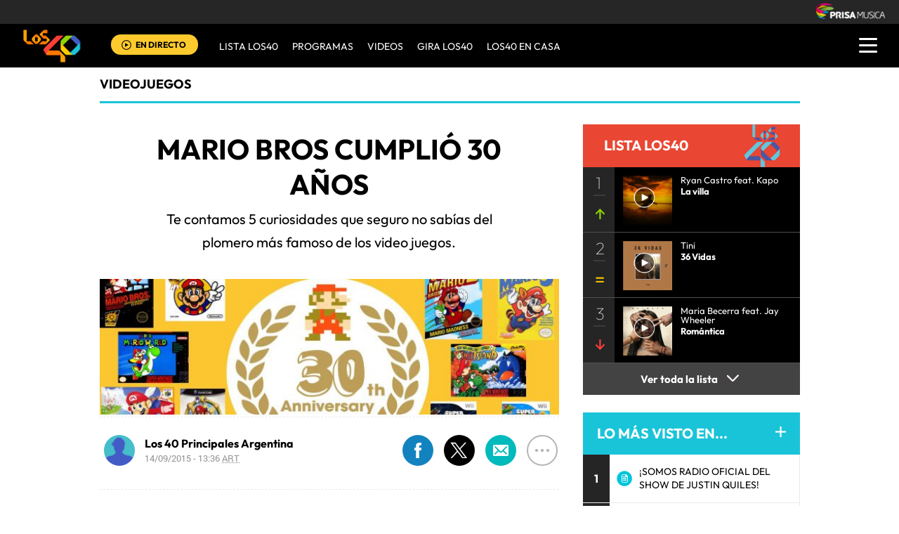

--- FILE ---
content_type: text/html; charset=UTF-8
request_url: https://los40.com.ar/los40/2015/09/14/videojuegos/1442248587_350514.html
body_size: 15814
content:
<!DOCTYPE html>
<html lang="es">
<head>
<meta http-equiv="Content-Type" content="text/html; charset=utf-8" />
<meta http-equiv="X-UA-Compatible" content="IE=edge">
<meta name="viewport" content="width=device-width, initial-scale=1.0, maximum-scale=1.0" />
<title>Mario Bros cumplió 30 años | Videojuegos | LOS40 Argentina</title>
<meta name="lang" content="es" />
<meta name="author" content="LOS40 Argentina" />
<meta name="publisher" content="LOS40 Argentina" />
<meta name="date"  scheme="W3CDTF" content="2015-09-14T18:36:27+02:00" />
<meta property="article:modified_time" content="2015-09-14T18:36:27+02:00" />
<meta property="article:published_time" content="2015-09-14" />
<meta property="article:tag" content="Super Mario Bros" />
<meta property="article:tag" content="Videojuegos" />
<meta property="article:tag" content="Cultura" />
<meta property="article:section" content="videojuegos" />
<meta name="twitter:card" content="summary_large_image">
<meta name="twitter:site" content="@Los40ar">
<meta name="twitter:title" content="Mario Bros cumplió 30 años" />
<meta name="twitter:description" content="Te contamos 5 curiosidades que seguro no sabías del plomero más famoso de los video juegos." />
<meta name="twitter:image" content="http://los40ar00.epimg.net/los40/imagenes/2015/09/14/videojuegos/1442248587_350514_1442249732_noticia_normal.jpg" />
<meta name="twitter:creator" content="@Los40ar" />
<meta property="og:locale" content="es_LA" />
<meta property="og:site_name" content="LOS40AR" />
<meta property="og:title" content="Mario Bros cumplió 30 años"/>
<meta property="og:type" content="article"/>
<meta property="og:description" content="Te contamos 5 curiosidades que seguro no sabías del plomero más famoso de los video juegos."/>
<meta property="og:updated_time" content="2015-09-14T18:36:27+02:00" />
<meta property="og:image" content="http://los40ar00.epimg.net/los40/imagenes/2015/09/14/videojuegos/1442248587_350514_1442249732_noticia_normal.jpg"/>
<meta property="og:url" content="http://los40.com.ar/los40/2015/09/14/videojuegos/1442248587_350514.html" />
<meta property="fb:admins" content="568592239,752075444,682624286,100005751333003,743212697,718525747" />
<meta property="fb:app_id" content="627014467375669"/>
<meta itemprop="image" content="http://los40ar00.epimg.net/los40/imagenes/2015/09/14/videojuegos/1442248587_350514_1442249732_noticia_normal.jpg" />
<meta name="msApplication-ID" content="PrisaDigitalSL.Los40Principales"/>
<meta name="msApplication-PackageFamilyName" content="PrisaDigitalSL.Los40Principales_bbkyrw1m0rer8"/>
<link rel="amphtml"  href="http://los40.com.ar/los40/2015/09/14/videojuegos/1442248587_350514.amp.html" />
<link rel="canonical" href="http://los40.com.ar/los40/2015/09/14/videojuegos/1442248587_350514.html"/>
<script async defer data-pin-hover="true" src="//assets.pinterest.com/js/pinit.js"></script>
<meta name="news_keywords" content="Super Mario Bros, Videojuegos, Cultura">
<!--ESTILOS_ESTRUCTURA PRINCIPAL contiene estilo de (header, seccion, footer)-->
<link rel="stylesheet" type="text/css" href="https://los40ar00.epimg.net/estilos/v3.x/v1.0/comunes_v3.css?id=20230223">
<link rel="stylesheet" type="text/css" href="https://los40ar00.epimg.net/estilos/v3.x/v1.0/cabecera_pie_v3.css?id=20230223">
<link rel="stylesheet" type="text/css" href="https://los40ar00.epimg.net/estilos/v3.x/v1.0/articulo.css">
<link rel="stylesheet" href="https://los40ar00.epimg.net/estilos/v3.x/v1.0/email.css">
<link rel="stylesheet" type="text/css" href="https://los40ar00.epimg.net/estilos/v3.x/v1.0/estilos_explorer.css">
<link rel="icon" href="http://los40ar00.epimg.net/favicon.png" type="image/png" />
<link rel="shortcut icon" href="http://los40ar00.epimg.net/favicon.png" type="image/png" />
<link rel="publisher" href="https://plus.google.com/106684624445613307177"/>
<script type="application/ld+json">
{"@context":"http:\/\/schema.org","@type":"newsArticle","headline":"Mario Bros cumpli\u00f3 30 a\u00f1os","alternativeHeadline":"Te contamos 5 curiosidades que seguro no sab\u00edas del plomero m\u00e1s famoso de los video juegos.","url":"http:\/\/los40.com.ar\/los40\/2015\/09\/14\/videojuegos\/1442248587_350514.html","datePublished":"2015-09-14T14:20:40-03:00","dateModified":"2015-09-14T13:36:27-03:00","articleBody":"El 13 de septiembre del a\u00f1o 1985 lleg\u00f3 al mercado Japones un juego de Nintendo que lo cambi\u00f3 todo. Convirti\u00f3 a la compa\u00f1\u00eda en la m\u00e1s poderosa de mundo de los videojuegos y hasta el momento contabiliza 16 t\u00edtulos de la serie de Super Mario. A pr\u00f3sito del aniverario los nipones lanzaron Super Mario Maker, un nuevo juego en el que uno mismo puede dise\u00f1ar los niveles.\nAc\u00e1 les dejamos cinco curiosidades sobre el bigot\u00f3n saltar\u00edn que va a sorprender a m\u00e1s de uno:\n\u00bfQui\u00e9n compuso la m\u00fasica?\nEs obra del japon\u00e9s K\u014dji Kond\u014d. Seg\u00fan un estudio, dos tercios de la poblaci\u00f3n mundial la reconocen. Seg\u00fan el m\u00fasico lo m\u00e1s dif\u00edcil fue hacer que la m\u00fasica coincida con lo que ocurr\u00eda en la pantalla.\n\u00bfDe d\u00f3nde sali\u00f3 Mario?\nAntes de protagonizar su propio juego, el personaje hab\u00eda aparecido cuatro a\u00f1os antes en Donkey Kong (1981). All\u00ed deb\u00eda rescatar a la princesa esquivando los barriles que le arrojaba el gorila. Reci\u00e9n con juego propio, el personaje conseguir\u00eda su nombre propio.\nNO TE PIERDAS ESTO: Nintendo Cumpli\u00f3 20 a\u00f1os!\n\u00bfC\u00f3mo se les ocurri\u00f3 el honguito con poderes?\nEst\u00e1 basado en un hongo llamado\u00a0Amanita Muscaria, es potencialmente t\u00f3xico que produce alucinaciones. No produc\u00eda agrandamientos, pero s\u00ed cambios en la percepci\u00f3n de quien los inger\u00eda.\n\u00bfTom Hanks iba a interpretar a Super Mario en el cine?\nEn 1993 el videojuego lleg\u00f3 a la pantalla grande. Tom Hanks fue descartado fue descartado porque necesitaban a alguien \"m\u00e1s conocido\". Por eso, el filme (que no recibi\u00f3 buenas cr\u00edticas) finalmente fue estelarizado por Bob Hoskins.\n\u00bfDe donde viene el nombre Mario?\nCuando apareci\u00f3 en Donkey Kong, s\u00f3lo era conocido como Jump Man por su habilidad para saltar. Cuando deciden darle su propio video juego pensaban en llamarlo Ossan o Mr. Video. Seg\u00fan dec\u00edan en Nintendo, se parec\u00eda al encargado de las oficinas en Washington, Mario Segale, que era petiso y usaba tiradores.\n\u00bfConoc\u00edan esta trivia de Super Mario?","keywords":["Super Mario Bros","Videojuegos","Cultura"],"mainEntityOfPage":{"@type":"WebPage","@id":"http:\/\/los40.com.ar\/los40\/2015\/09\/14\/videojuegos\/1442248587_350514.html"},"publisher":{"@type":"Organization","name":"LOS40AR","url":"http:\/\/los40.com.ar","logo":{"@type":"ImageObject","url":"http:\/\/los40ar00.epimg.net\/iconos\/v1.x\/v1.0\/promos\/promo_og_los40.png","width":{"name":"200"},"height":{"name":"200"}}},"author":[{"@type":"Person","name":"Los 40 Principales Argentina","url":"http:\/\/los40.com.ar\/autor\/los_40_principales_argentina\/a\/"}],"contentLocation":[],"image":{"@type":"ImageObject","url":"http:\/\/los40ar00.epimg.net\/los40\/imagenes\/2015\/09\/14\/videojuegos\/1442248587_350514_1442249732_noticia_normal.jpg","width":{"name":"640"},"height":{"name":"189"}}}</script>
<script type="application/ld+json">
{"@context":"http:\/\/schema.org","@type":"BreadcrumbList","itemListElement":[{"@type":"ListItem","position":1,"item":{"@id":"http:\/\/los40.com.ar","name":"LOS40AR"}},{"@type":"ListItem","position":2,"item":{"@id":"http:\/\/los40.com.ar\/los40\/2015\/09\/14\/videojuegos\/1442248587_350514.html","name":"videojuegos"}}]}</script>
<script>
  var ls_id_comentarios_noticia = '1442251031-d1b75b25b88ecfc59946174ddd8ca36f';
  var seccion  = 'videojuegos';
  var portal   = 'los40';
</script>
<!-- Facebook Conversion Code for Visitas de páginas concretas - PRISA MUSICA WEBS MUSICALES 1 -->
<!--script language="javaScript" type="text/javascript">
(function() {
var _fbq = window._fbq || (window._fbq = []);
if (!_fbq.loaded) {
var fbds = document.createElement('script');
fbds.async = true;
fbds.src = '//connect.facebook.net/en_US/fbds.js';
var s = document.getElementsByTagName('script')[0];
s.parentNode.insertBefore(fbds, s);
_fbq.loaded = true;
}
})();
window._fbq = window._fbq || [];
window._fbq.push(['track', '6028214503800', {'value':'30.00','currency':'EUR'}]);
</script>
<noscript><img height="1" width="1" alt="" style="display:none" src="https://www.facebook.com/tr?ev=6028214503800&cd[value]=0.00&cd[currency]=EUR&noscript=1" /></noscript-->
<script src="https://los40ar00.epimg.net/js/v1.x/v1.0/encuestas.js"></script>
<script src="https://los40ar00.epimg.net/js/v2.x/v2.0/lib/jquery-latest.js"></script>
<script src="https://los40ar00.epimg.net/js/v2.x/v2.0/src/noticia.js"></script>
<script language="javaScript" type="text/javascript">
//<![CDATA[
        var url_cache = "https://los40ar00.epimg.net";
	var url_reproductor_epet = "/reproductores/playerLOS40.swf";
	var reproductorAudioPEP = "/reproductores/playerAudioPEP.swf";
	
	var UrlPublicidad = "https://pubads.g.doubleclick.net/gampad/ads?sz=640x480&iu=%2F7811748%2Flos40_web_ar%2Fplayer_video%2Fflash&ciu_szs=&impl=s&gdfp_req=1&env=vp&output=vast&correlator={random}&unviewed_position_start=1&description_url=[description_url]";
	var publicidad_HTML5 = true;
	var postroll_HTML5 = true;
	//var orden_busqueda_url_externa = ["muzu","youtube"];

	var listado_norm_tags = 'mario_bros_a,videojuegos_a,cultura_a';
	var DFP_tags = ["mario_bros_a","videojuegos_a","cultura_a"];
	var listado_id_tags = '124248,78557,25067';

	var reg_ref_noticia = /http.?:\/\/[^\/]*\/[^\/]*\/\d+\/\d+\/\d+\/[^\/]*\/(.*?)\.html/i;
	var result_rrn = reg_ref_noticia.exec(document.location.href);
	if (result_rrn)
	{
		if (typeof(DFP_tags) != "undefined")
			DFP_tags.push(result_rrn[1]);
		else
			var DFP_tags = [result_rrn[1]];
	}

//]]>
</script>
<meta name="tagsData:ids" content="124248;78557;25067">
<link rel="preconnect" href="//sdk.privacy-center.org">
<link rel="preconnect" href="//sdk-gcp.privacy-center.org">
<link rel="preload" as="script" href=https://cmp.prisa.com/dist/cmp.js >
<script type="text/javascript" src=https://cmp.prisa.com/dist/cmp.js></script>	
<style type="text/css">
#noticia_1442248587_350514{
display:none;
}
</style>
</head>
<body><script type="text/javascript">PEPuidEnv='CgEFCWl+g0e+9AAOGd9mAg==';</script><div id="pxlhddncntrl" style="display:none"><script type="text/javascript" src="//ep00.epimg.net/js/prisa/user.js?i=8"></script><script type="text/javascript" src="//los40ar00.epimg.net/js/v2.x/v1.0/funciones_user.js"></script><script language="JavaScript" src="//los40ar00.epimg.net/js/comun/ot/s_code.js"></script><script language="Javascript" type="text/javascript" src="//los40ar00.epimg.net/js/comun/comun.js"></script><script src="https://ep00.epimg.net/js/comun/avisopcdidomi2.js"></script></div>
<!--inicio cabecera-->
<header id="cabecera_40_principales">
<script type="text/javascript">
	function marcadoEnlacesContenedorNav(nodo)
	{
		// En DESARROLLO no se hace nada
		//launchAjaxOMN("29", nodo.innerHTML , "event33");
	}
	</script>
<script type="text/javascript" src="https://los40ar00.epimg.net/los40/js/jquery/3.1.1/jquery.min.js"></script>
<script type="text/javascript" src="https://los40ar00.epimg.net/js/v2.x/v1.0/funcion_menu.js?id=2"></script>
<div class ="los40-logo-section-prisa" >
<img src="https://los40ar00.epimg.net/los40/iconos/v3.x/v1.0/logos/logo_cabecera_grupo_prisa.png" class="los40-logo-prisa-web">
</div>
<div class="los40-background-menu"></div>
<div class="los40-content-menu">
<a href="/" title="los40ar - Todos Los Éxitos" class="los40-logo"><img alt="LOS40 - Music Inspires Life" src="https://los40ar00.epimg.net/los40/iconos/v2.x/v1.0/logos/logo_40_principales_menu.png" class="los40-logo-menu"></a>
<div class="los40-live" id='escucharahoraon'>
<a onClick='iradirecto();' target='_blank' title="Escuchar radio en directo" href="https://player.los40.com.ar/" class="los40-icon-live"><img alt="Escuchar radio en directo" 
		src="https://los40ar00.epimg.net/los40/iconos/v3.x/v1.0/iconos/icono_play.svg" class="los40-live-button"></a>
<a onClick='iradirecto();' target='_blank' title="Escuchar radio en directo" href="https://player.los40.com.ar/" class="los40-listen-live">EN DIRECTO</a>
</div>
<nav class="los40-main-menu">
<div class="los40-content-main-menu" id="los40-radios-online">
<ul>
<li><a title="Ir a Lista Los40" href="/lista40/?o=VL40">Lista LOS40 </a></li>
<li class="los40-list-programs" id="los40-menu-program" data-status="hide"><a title="Ver Programas" id="los40-program-open" href="#">Programas</a></li>
<li><a title="Ir a Videos" href="/tag/c/0ef87f13db47a218cb898be3a18b1ea2">VIDEOS</a></li>
<li><a title="Ir a Giro LOS40" href="/tag/gira_40_principales/a/">GIRA LOS40</a></li>
<li><a title="Ir a los40 en casa" href="/agr/los40_en_casa/a/">LOS40 EN CASA</a></li>
</ul>
</div>
</nav>
<div class="los40-dropdown-menu">
<img alt="los40 AR menu" src="https://los40ar00.epimg.net//los40/iconos/v3.x/v1.0/iconos/icono_menu.png" class="los40-menu-burger">
<img alt="los40 AR menu" src="https://los40ar00.epimg.net//los40/iconos/v2.x/v1.0/iconos/Icono_Alertas.gif" class="los40-icon-alert" style="display:none;">
</div>
</div>
<div class="los40-content-program" style="display:none;">
<div class="los40-program-online" id="los40-program-online">
<ul id="los40-content-program">
<li>
<a href="/programa/lamanianadelos40/" title="La mañana de los40">
<img alt="La mañana de los40" src="https://los40ar00.epimg.net/iconos/v3.x/v1.0/podcast/promo/lamanana.png" class="los40-radio-logo"/>
<span class="los40-radio-name">La Mañana de LOS40</span>
</a>
</li>
<li>
<a href="/programa/arribalos40/" title="Arriba LOS40">
<img alt="Arriba LOS40" src="https://los40ar00.epimg.net/iconos/v3.x/v1.0/podcast/promo/arriba.png" class="los40-radio-logo"/>
<span class="los40-radio-name">Arriba LOS40</span>
</a>
</li>
<li>
<a href="/programa/latarde40/" title="latarde40">
<img alt="latarde40" src="https://los40ar00.epimg.net/iconos/v3.x/v1.0/podcast/promo/latarde40.png" class="los40-radio-logo"/>
<span class="los40-radio-name">La Tarde de LOS40</span>
</a>
</li>      
<li>
<a href="/programa/regresoprincipal/" title="regreso40">
<img alt="regreso40" src="https://los40ar00.epimg.net/iconos/v3.x/v1.0/podcast/promo/regreso40.png" class="los40-radio-logo"/>
<span class="los40-radio-name">Regreso LOS40</span>
</a>
</li>
<li>
<a href="/programa/nadaqueperder/" title="nadaqueperder">
<img alt="nadaqueperder" src="https://los40ar00.epimg.net/iconos/v3.x/v1.0/podcast/promo/nadaqueperder.png" class="los40-radio-logo"/>
<span class="los40-radio-name">Nada que perder</span>
</a>
</li>
<li>
<a href="/programa/40globalshow/" title="40globalshow">
<img alt="40globalshow" src="https://los40ar00.epimg.net/iconos/v3.x/v1.0/podcast/promo/40globalshow.png" class="los40-radio-logo"/>
<span class="los40-radio-name">LOS40 Global Show</span>
</a>
</li>
</ul>
<img alt="Radios Online" src="https://los40ar00.epimg.net/iconos/v3.x/v1.0/radios-online/promo/radio-close.png" class="los40-radio-close" id="los40-program-close"/>
</div>
</div>
<div class="los40-dropdown-menu-open">
<div class="los40-content-actions">
<img src="https://los40ar00.epimg.net//los40/iconos/v2.x/v1.0/iconos/icono_del_menu_cerrar.png" class="los40-menu-burger-close" style="display: none;">
<div class="contenido_botones_resgitro_ingreso" style="display: none;">
</div>
</div>
<div class="los40-content-alerts">
﻿
</div>
<div class="los40-search-menu">
<form name="formulario_busquedas" action="/buscador/" method="POST">
<input type="search" name="qt" value="Buscar" class="los40-search" autocomplete="off" onclick="javascript:this.value='';">
<span class="los40-content-lupa"><img src="https://los40ar00.epimg.net/los40/iconos/v2.x/v1.0/ico-lupa.png" class="los40-icon-lupa"></span>
<a href="javascript:void(0);" onclick="javascript:this.onclick=null; document.forms['formulario_busquedas'].submit();" class="buscar" title="Buscar"></a>
</form>
</div>
<li><a href="/lista40/?o=VL40">LISTA DE LOS40</a></li>
<li><a class="los40-program-button">PROGRAMAS <span class="los40-more">+</span> <span class="los40-less">-</span></a>
<ul class="los40-submenu-programs">
<li><a href="/programa/lamanianadelos40/">La mañana de los40</a></li>
<li><a href="/programa/arribalos40/">Arriba los40</a></li>
<li><a href="/programa/latarde40/">La tarde de LOS40</a></li>
<li><a href="/programa/regresoprincipal/">Regreso LOS40</a></li>
<li><a href="/programa/nadaqueperder/">Nada que perder</a></li>
<li><a href="/programa/wdmc/">World Dance Music</a></li>
<li><a href="/programa/40globalshow/">LOS40 Global Show</a></li>
</ul>
</li>
<li><a href="/tag/c/0ef87f13db47a218cb898be3a18b1ea2">VIDEOS</a></li>
<li><a href="/seccion/actualidad/">ACTUALIDAD</a></li>
<li><a href="/buscador/artistas">ARTISTAS</a></li>	
<li><a href="/seccion/musica/">MUSICA</a></li>
<li><a href="/seccion/tecnologia/">TECNOLOGÍA</a></li>
<li><a href="/seccion/cine/">CINE</a></li>
<li class="menu-follow"><a class="los40-siguenos">SÍGUENOS:</a></li>
<div class="los40-siguenos-redes">
<a href="https://www.facebook.com/los40argentina" rel="nofollow" target="_blank"><img src="https://los40ar00.epimg.net/los40/iconos/v2.x/v1.0/iconos/icono_face-01.svg" class="los40-siguenos-icon-redes"></a>
<a href="https://www.twitter.com/los40ar" rel="nofollow" target="_blank"><img src="https://los40ar00.epimg.net/los40/iconos/v2.x/v1.0/iconos/icono_twiitter-01-01.svg" class="los40-siguenos-icon-redes"></a>
<a href="https://www.youtube.com/user/los40arg" rel="nofollow" target="_blank"><img src="https://los40ar00.epimg.net/los40/iconos/v2.x/v1.0/iconos/icono_youtube-01-01.svg" class="los40-siguenos-icon-redes"></a>
<a href="https://www.instagram.com/los40ar/" rel="nofollow" target="_blank"><img src="https://los40ar00.epimg.net/los40/iconos/v2.x/v1.0/iconos/icono_instagram-01.svg" class="los40-siguenos-icon-redes"></a>
</div>
<div class="los40-today">
<li><a class="los40-today-button">HOY EN LOS 40<span class="los40-more">+</span> <span class="los40-less">-</span></a>
<ul class="los40-today-menu">
<ul class="nav">
<li><a href="/tag/juan_luis_londono/a/" title="Maluma">Maluma </a></li>
<li><a href="/tag/harry_edward_styles/a/" title="Harry Styles">Harry Styles </a></li>
<li><a href="/tag/rihanna/a/" title="Rihanna">Rihanna </a></li>
<li><a href="/tag/bangtan_boys/a/" title="BTS">BTS </a></li>
<li><a href="/tag/dua_lipa/a/" title="Dua Lipa">Dua Lipa </a></li>
<li><a href="/tag/louis_william_tomlinson/a/" title="Louis Tomlinson">Louis Tomlinson </a></li>
<li><a href="/tag/carolina_giraldo_navarro/a/" title="Karol G">Karol G </a></li>
<li><a href="/tag/cnco/a/" title="CNCO">CNCO </a></li>
</ul>
</ul>
</li>
</div>
<div class="los40-content-private-policy">
<li class="los40-private-policy-prisa">© PRISA RADIO</li>
<!--<a href="/estaticos/mapa-web/" class="los40-information">MAPA WEB</a>-->
<a href="/estaticos/aviso-legal/" rel="nofollow" class="los40-information">AVISO LEGAL</a>
<a href="https://seguro.los40.com.ar/privacidad.html" rel="nofollow" class="los40-information">POLÍTICA DE PRIVACIDAD</a>
<a href="https://www.prisa.com/es/pagina/politica-de-cookies/" rel="nofollow" class="los40-information">POLÍTICA DE COOKIES</a>
</div>
</div>
<!--inicio de publicidad 2-->
<!--fin inicio de publicidad 2-->
</header>
<!--fin  cabecera-->
<!--inicio de seccion principal -->
<section>
<main class="estirar">
<div id="noticia" class="cnt-article1" data-portal="los40" data-seccion="videojuegos" data-subseccion="">
<div id="contenidoprincipal">
<article>
<div class="contenido_a1_submenu_40_z1">
<div class="submenu_40_principales_adelele">
<h2 class="titulo_submenu_40_principales">
<a class="programa" href="/seccion/videojuegos/">
videojuegos					</a>
</h2>
</div>
</div>
</article>
<!-- inicio de contenido -->
<div class="cnt-article contenido_principal_artiulo">
<div class="seccion_principal_derecha_entrada_video seccion_pricnipal_articulo_x_1">
<!--inicio control articulo-->
<!-- p class='seccion_superior'>Sección:actualidad/videojuegos/videojuegos</p-->
<!--== cambiado a posicion superior  por mmromero deben darnos maquetacion titulo ==-->
<article class="contenido_articulo_salida_video">
<h1  itemprop="headline" class="titulo_seccion_articulo_salida_video titulo_video_seccion_articulo titulo_superior">
Mario Bros cumplió 30 años
</h1>
<h2 itemprop="alternativeHeadline" class='entradilla_superior'>Te contamos 5 curiosidades que seguro no sabías del plomero más famoso de los video juegos.</h2>
</article>
<div class="base_imagen_articulo_z1 h30">
<div class="centro">
<div class="foto figure">
<img src="//los40ar00.epimg.net/los40/imagenes/2015/09/14/videojuegos/1442248587_350514_1442249732_noticia_normal.jpg" class="imagen_inicio_de_articulo_z1" width="640" height="189" title="Super Mario Bros" alt="Super Mario Bros">
</div>
</div>
</div>
<!--=== inicio rrss fecha autor ===-->
<div class="contenedorrrssautor">
<script>
var c_url = '';
var c_title = '';
var c_via = '';
if ( c_via == '' )
    c_via = 'los40argentina';

if ( c_title == '' )
    c_title = (document.getElementsByTagName('title'))?
        encodeURIComponent(document.getElementsByTagName('title')[0].innerHTML.split('|')[0]) :
        '';
if ( c_url == '' ) {
    c_url = location.href;
    c_url = c_url.replace(/.html.*$/gi, ".html");
    c_url = c_url.replace(/\/album-\d+\//gi, "/album/");
    c_url = c_url.replace(/\/m\//gi, "/");
}

var params = {
    url : c_url,
    text : c_title,
    via : c_via
    };
var media = '';
var metas = document.getElementsByTagName('meta');
for (i=0; i<metas.length; i++) {
    if (metas[i].getAttribute("property") == "og:image") {
        media = metas[i].getAttribute("content");
    }
}


</script>
<div class="base_redes_sociales_fotogaleria">
<div class="redes_sociales_zz2 redes_seccion_articulo redes_sociales_articulo_responsive" id="redes_sociales_version_foto_ampliada" >
<div class="btn btn-facebook pull-left" title="Recomendar en Facebook">
<a class="btn-share facebook" href="javascript:void(0);" title="Compartir en facebook" data-ssnn="facebook">
<img src="//los40ar00.epimg.net/los40/iconos/v2.x/v1.0/iconos/redes_sociales-01.svg" class="redes_sociales_zw1 red_social_facebook" id="superior_fb">
</a>
</div>
<div class="btn btn-twitter pull-left action" title="Twittear" id="superior_twit">
<a class="btn-share twitter" href="javascript:void(0);" title="Compartir en twitter" data-ssnn="twitter">
<img src="//los40ar00.epimg.net/los40/iconos/v2.x/v1.0/iconos/redes_sociales-02.svg" class="redes_sociales_zw1">
</a>
</div>
<div id="contanier_compartir_correo" style="display: none" class='compartir_correo'>
<a id="enviar-correo" href="javascript:void(0);" class="btn-share boton email" title="Enviar noticia por correo electr&oacute;nico">
<img  src="//los40ar00.epimg.net/los40/iconos/v2.x/v1.0/iconos/redes_sociales-03.svg" class="redes_sociales_zw1">
</a>
</div>
<div id="contanier_compartir_whatsapp" style="display: none" class='compartir_whatsapp'>
<a id="bomn_whatsapp" href="javascript:void(0);" onclick="document.location.href='whatsapp://send?text='+c_title+' '+c_url+'%3Fssm%3Dwhatsapp';" class="btn-share whatsapp" title="Enviar por Whatsapp">
<img src="//los40ar00.epimg.net/los40/iconos/v2.x/v1.0/iconos/redes_sociales-04.svg" class="redes_sociales_zw1" alt="redes_sociales_zw1">
</a>
</div>
<script>
			var nickname = '';
			
			if(dispositivoMovil){
				Array.from(document.getElementsByClassName("compartir_whatsapp")).forEach(
					function(element, index, array) {
						element.style.display = "block";
					}
				);
			} else {
				Array.from(document.getElementsByClassName("compartir_correo")).forEach(
					function(element, index, array) {
						element.style.display = "block";
					}
				);
			}
		</script>
<div class="contenido_redes_desplegable_zw2 alinear_derecha_articulo">
<div class="menu_iconos_redes_sociales_desplagable_z2">
<!--<div class="btn btn-gplus pull-left action" id="superior_gp">
<a class="btn-share google" href="javascript:void(0);" title="Compartir en Google+" data-ssnn="googleplus">
<img src="//los40ar00.epimg.net/los40/iconos/v2.x/v1.0/iconos/icono_redes_x1-02.png" class="redes_sociales_zw1 redes_desplagable_z1 redes_desplegar" id="redes_sociales_deplegar">
</a>
</div> -->
<div class="btn btn-pinterest pull-left" id="superior_pinterest">
<a class="btn-share pinterest" href="javascript:void(0);" title="Compartir en Pinterest" data-ssnn="pinterest">
<img src="//los40ar00.epimg.net/los40/iconos/v2.x/v1.0/iconos/icono_redes_x1-03.png" class="redes_sociales_zw1 redes_desplagable_z1 redes_desplegar" id="redes_sociales_deplegar">
</a>
</div>
<div class="btn btn-tumblr pull-left" id="superior_tumblr">
<a class="btn-share tumblr" href="javascript:void(0);" title="Compartir en Tumblr" data-ssnn="tumblr">
<img src="//los40ar00.epimg.net/los40/iconos/v2.x/v1.0/iconos/icono_redes_x1-01.png" class="redes_sociales_zw1 redes_desplagable_z1 redes_desplegar" id="redes_sociales_deplegar">
</a>
</div>
</div>
<img src="//los40ar00.epimg.net/los40/iconos/v2.x/v1.0/iconos/redes_sociales-05.svg" class="redes_sociales_zw2 icono_red_social_articulo_x1" id="rrss_bar">
</div>
<div class="cont_email" id="cont_email" style="display: none;"><div class="contenido_email_z1" style="display: block;"></div></div>
</div>
</div>
<!-- compartir twitter -->
<div class="contenedor_capa_flotante_twitter" id="id_contenedor_capa_flotante_twitter" style="display:none">
<div class="flotante_twitter">
<div class="btn btn-twitter pull-left action" onclick="Twitter_select();" title="Twittear" id="superior_twit_2">
<a class="btn-share twitter" href="javascript:void(0);" title="Compartir en twitter" data-ssnn="twitter_2">
<img src="//los40ar00.epimg.net/los40/iconos/v2.x/v1.0/iconos/redes_sociales-02.svg" class="redes_sociales_zw1">
</a>
</div>
</div>
</div>
<article>
<div class="contenido_autor_entrada_video_z2 base_comentario">
<div class="contenido_autor_entrada_video_z2"><div class="imagen_autor_entrada_video_z2"><a href="/autor/los_40_principales_argentina/a/" title="Ver todas sus noticias en LOS 40"><img class="icono_imagen_autor_entrada_video_z3" src="//los40ar00.epimg.net/los40/iconos/v2.x/v1.0/iconos/vineta-foto-autor.png" width="74" height="74" alt="Avatar"></a></div><div class="detalles_autor_entrada_video_z2"><h2 class="subtitulos_comentarios_entrada_video"><a href="/autor/los_40_principales_argentina/a/" title="Ver todas sus noticias en LOS 40">Los 40 Principales Argentina</a></h2></div></div>									<div class="detalles_autor_entrada_video_z2 fecha_comentario_z2">
<p class="texto_parrafo_comentario_entrada_video texto_fecha_comentario">
<a href="/tag/fecha/20150914/"
class="actualizado fecha" title="Ver todas las noticias de esta fecha">
14/09/2015 - 13:36												<abbr title="ART">ART</abbr>
</a>
</p>
</div>
</div>
</div>
<!--=== fin rrss fecha autor ===-->
<div class="contenido_articulo_seccion_articulo">
<article class="parrafo_de_articulos_z2 parrafo_numero_uno">
<div id="cuerpo_noticia">
<!--=== PARA MOVIL cambiamos los enlaces a /m ===-->
<p>El 13 de septiembre del año 1985 llegó al mercado Japones un juego de <strong>Nintendo</strong> que lo cambió todo. Convirtió a la compañía en la más poderosa de mundo de los videojuegos y hasta el momento contabiliza 16 títulos de la serie de <strong>Super Mario</strong>. A prósito del aniverario los nipones lanzaron <strong>Super Mario Maker</strong>, un nuevo juego en el que uno mismo puede diseñar los niveles.</p>
<p>Acá les dejamos cinco curiosidades sobre el bigotón saltarín que va a sorprender a más de uno:</p>
<p class="texto_grande"><strong>¿Quién compuso la música?</strong></p>
<p>Es obra del japonés Kōji Kondō. Según un estudio, dos tercios de la población mundial la reconocen. Según el músico lo más difícil fue hacer que la música coincida con lo que ocurría en la pantalla.</p>
<div id="sumario_1|video" class="centro">
<a name="sumario_1"></a>
<div class="media">
<div class="foto figure">
<script language="Javascript" type="text/javascript">

	if(!document.getElementById('custom_playerapi')){
		var j = document.createElement('script');
		j.type = 'text/javascript';
		j.src = '/js/comun/ot/custom_playerapi.js';
	    j.setAttribute('id', 'custom_playerapi');
		document.body.appendChild(j);
	}
</script>
<div data-hj-ignore-attributes id="multimediaPlayer_1442251240_p4"></div>
<script language="Javascript" type="text/javascript">
//<![CDATA[
    // Hash con los datos para el reproductor de video
    var datosVideo_1442251240 = {};

    datosVideo_1442251240.id            = '';
    datosVideo_1442251240.id_referencia = '';
    datosVideo_1442251240.urlNoticia    = '/los40/2015/09/14/videojuegos/1442248587_350514.html';
    datosVideo_1442251240.tipo          = 'externo';
    datosVideo_1442251240.urls = Array();
          datosVideo_1442251240.urls.push('https://www.youtube.com/watch?v=NTa6Xbzfq1U');
            
    datosVideo_1442251240.anchoPlayer   = 540;
    datosVideo_1442251240.altoPlayer    = 303;
    datosVideo_1442251240.poster        = url_cache + '';
    datosVideo_1442251240.titulo                = 'Mario Bros cumple 30 años';
    datosVideo_1442251240.publiActiva           = true;
    datosVideo_1442251240.keywords              = 'los40,videojuegos';
    datosVideo_1442251240.tagsIds               = '124248,78557,25067';
    datosVideo_1442251240.tagsNombreNormalizado = 'mario_bros_a,videojuegos_a,cultura_a';
    datosVideo_1442251240.player = '0';

    // Llamada para pintar el reproductor de video
    PlayerMultimedia(datosVideo_1442251240,'multimediaPlayer_1442251240_p4');
//]]>
</script>
<p class="figcaption estirar"><span class="titulo">Mario Bros cumple 30 años</span></p>
</div>
</div>
</div>
<p class="texto_grande"><strong>¿De dónde salió Mario?</strong></p>
<p>Antes de protagonizar su propio juego, el personaje había aparecido cuatro años antes en Donkey Kong (1981). Allí debía rescatar a la princesa esquivando los barriles que le arrojaba el gorila. Recién con juego propio, el personaje conseguiría su nombre propio.</p>
<div id="sumario_2|foto" class="centro">
<a name="sumario_2"></a>
<div class="contenedor_imagen_centro_z2">
<center>
<img src="//los40ar00.epimg.net/los40/imagenes/2015/09/14/videojuegos/1442248587_350514_1442250391_sumario_normal.jpg" class="imagen_centreo_de_texto"  title="" alt="">
</center>
</div>
<p><a href="http://los40.com.ar/los40/2015/09/09/tecnologia/1441811015_614455.html" target="_blank"><strong>NO TE PIERDAS ESTO: Nintendo Cumplió 20 años!</strong></a></p>
<p class="texto_grande"><strong>¿Cómo se les ocurrió el honguito con poderes?</strong></p>
<p>Está basado en un hongo llamado<em>&nbsp;Amanita Muscaria</em>, es potencialmente tóxico que produce alucinaciones. No producía agrandamientos, pero sí cambios en la percepción de quien los ingería.</p>
<p class="texto_grande"><strong>¿Tom Hanks iba a interpretar a Super Mario en el cine?</strong></p>
<div id="sumario_3|video" class="centro">
<a name="sumario_3"></a>
<div class="media">
<div class="foto figure">
<script language="Javascript" type="text/javascript">

	if(!document.getElementById('custom_playerapi')){
		var j = document.createElement('script');
		j.type = 'text/javascript';
		j.src = '/js/comun/ot/custom_playerapi.js';
	    j.setAttribute('id', 'custom_playerapi');
		document.body.appendChild(j);
	}
</script>
<div data-hj-ignore-attributes id="multimediaPlayer_1442251240_p10"></div>
<script language="Javascript" type="text/javascript">
//<![CDATA[
    // Hash con los datos para el reproductor de video
    var datosVideo_1442251240 = {};

    datosVideo_1442251240.id            = '';
    datosVideo_1442251240.id_referencia = '';
    datosVideo_1442251240.urlNoticia    = '/los40/2015/09/14/videojuegos/1442248587_350514.html';
    datosVideo_1442251240.tipo          = 'externo';
    datosVideo_1442251240.urls = Array();
          datosVideo_1442251240.urls.push('https://www.youtube.com/watch?v=wtMZKYnLg5c');
            
    datosVideo_1442251240.anchoPlayer   = 540;
    datosVideo_1442251240.altoPlayer    = 303;
    datosVideo_1442251240.poster        = url_cache + '';
    datosVideo_1442251240.titulo                = 'Mario Bros cumple 30 años';
    datosVideo_1442251240.publiActiva           = true;
    datosVideo_1442251240.keywords              = 'los40,videojuegos';
    datosVideo_1442251240.tagsIds               = '124248,78557,25067';
    datosVideo_1442251240.tagsNombreNormalizado = 'mario_bros_a,videojuegos_a,cultura_a';
    datosVideo_1442251240.player = '0';

    // Llamada para pintar el reproductor de video
    PlayerMultimedia(datosVideo_1442251240,'multimediaPlayer_1442251240_p10');
//]]>
</script>
<p class="figcaption estirar"><span class="titulo">Mario Bros cumple 30 años</span></p>
</div>
</div>
</div>
<p>En 1993 el videojuego llegó a la pantalla grande. <strong>Tom Hanks</strong> fue descartado fue descartado porque necesitaban a alguien "más conocido". Por eso, el filme (que no recibió buenas críticas) finalmente fue estelarizado por Bob Hoskins.</p>
<p class="texto_grande"><strong>¿De donde viene el nombre Mario?</strong></p>
<p>Cuando apareció en <strong>Donkey Kong</strong>, sólo era conocido como <em>Jump Man</em> por su habilidad para saltar. Cuando deciden darle su propio video juego pensaban en llamarlo Ossan o Mr. Video. Según decían en Nintendo, se parecía al encargado de las oficinas en Washington, Mario Segale, que era petiso y usaba tiradores.</p>
<p>¿Conocían esta trivia de Super Mario?</p>
</div>
</article>
</div>
</article>
<section class="contenido_principal_ver_maas_xz1">
<div class="base_cintilla_titulo_entadrada_video_articulo" id="cintillo_recomiendo">
<h3 class="titulo_ver_mas_videos_entrada_video titulo_ver_mas_videos_entrada_video_articulo">
TE RECOMIENDO
</h3>
</div>
<div class="contenedor_articulo_rz-001">
<div class="contenido_ver_videos_articulo_rz-001 ">
<div class="contenedor_de_ver_infomracion_video_articulo_rz-001">
<a href="http://los40.com.ar/los40/2015/07/27/tecnologia/1438011955_383296.html?int=entradilla"  class="texto_te_recomiendo"  >
<img alt="foto" src="//los40ar00.epimg.net/los40/iconos/v2.x/v1.0/img/default_te_recomiendo.jpg" class="imagen_seccion_articulo_zr-001"/>
</a>
<p class="parrafos_caracteristicas_articulo_rz-001">
<a href="http://los40.com.ar/los40/2015/07/27/tecnologia/1438011955_383296.html?int=entradilla"   class="texto_te_recomiendo">Un smartphone inspirado en Nintendo</a>
</p>
</div>
</div>
</div>
<div class="base_boton_articulo_entrada_video_z2">
<center>
<a href="/autor/los_40_principales_argentina/a/" class="boton_ver_mas_entrada_video_z2">VER MÁS</a>
</center>
</div>
</section>
<article>
<div class="contenido_comentarios_entda_video">
<div class="contenido_textos_comentarios">
<h4 class="titulo_comentarios_entrada_video">MÁS SOBRE:</h4>
<article class="texto_parrafo_entrada_video">					
<div class="tag_alto_limitado" >    		
<a href="/tag/mario_bros/a/" class="tags" title="Ver m&aacute;s noticias de [Super Mario Bros]">Super Mario Bros</a>&nbsp; &#8226;  &nbsp; 
<a href="/tag/videojuegos/a/" class="tags" title="Ver m&aacute;s noticias de [Videojuegos]">Videojuegos</a>&nbsp; &#8226;  &nbsp; 
<a href="/tag/cultura/a/" class="tags" title="Ver m&aacute;s noticias de [Cultura]">Cultura</a>&nbsp; &#8226;  &nbsp; 
</div>
</article>
</div>
<img src="//los40ar00.epimg.net/los40/iconos/v2.x/v1.0/iconos/icono_desplegar_articulo.jpg" class="imagen_icono_desplegar_articulo_3">
<img src="//los40ar00.epimg.net/los40/iconos/v2.x/v1.0/iconos/icono_desplegar_articulo_2.jpg" class="imagen_icono_desplegar_articulo_4">
</div>
</article>
<div id="xanalytic_1442251240" style="height:2px"></div>
<hr class="divisor_texto_articulo_salida_video_2 separador_comentario_articulo">
<div class="btn-comentarios base_boton_comentarios" id="comentario_facebook">
<img src="//los40ar00.epimg.net/los40/iconos/v2.x/v1.0/iconos/flecha_comentarios_multiples.png" class="icono_desplegar_comentarios_2">
<p class="parrafo_comentarios">
<span class="fb-comments-count" data-href="http://los40.com.ar/los40/2015/09/14/videojuegos/1442248587_350514.html"></span> Comentarios
</p>
<img src="//los40ar00.epimg.net/los40/iconos/v2.x/v1.0/iconos/flecha_desplagble_comentarios_2.png" class="icono_desplegar_comentarios">
</div>
<div class="comentarios" id="comentario_contador_facebook" >
<div id="fb-root"></div>
<script>(function(d, s, id) {
  var js, fjs = d.getElementsByTagName(s)[0];
  if (d.getElementById(id)) return;
  js = d.createElement(s); js.id = id;
  js.src = "//connect.facebook.net/es_ES/all.js#xfbml=1&appId=718753334810115";
  fjs.parentNode.insertBefore(js, fjs);
}(document, 'script', 'facebook-jssdk'));</script>
<div class="fb-comments" data-href="http://los40.com.ar/los40/2015/09/14/videojuegos/1442248587_350514.html" data-width="640" data-numposts="5" data-colorscheme="light"></div>
</div>
</div>
<div class="h30">
</div>
<aside>
<div class="columna_secundaria_de_pauta_intro_video columna_publicidad_secundaria_z1">
<div class="contenido_principal_de_lista_40_x1">
<script>
	var vdclip = Array();	
	function despliegaVideoClip(id) {
      verVideoEnTelon(vdclip[id], vdclip[id].tagsNombreNormalizado, vdclip[id].titulo, vdclip[id].entradilla);
    }
</script>
<div class="contenedor_principal_de_lista_40_x1">
<script type="text/javascript" language="Javascript">
			//<![CDATA[
			vdclip[1] = Object();
			vdclip[1].id = '';
			vdclip[1].id_referencia = '';
			vdclip[1].urlNoticia = '';
			vdclip[1].tipo = 'externo';
			vdclip[1].urls = Array();
						vdclip[1].urls.push('https://www.youtube.com/watch?v=EochZ-iyrqQ&list=RDEochZ-iyrqQ&start_radio=1');
									vdclip[1].anchoPlayer = 600;
			vdclip[1].altoPlayer = 350;
			vdclip[1].poster = url_cache + '';
			vdclip[1].titulo = 'Ryan Castro feat. Kapo - La villa [2025]';
			vdclip[1].publiActiva = true;
			vdclip[1].keywords = 'los40,videoclips,lista40';
			vdclip[1].tagsIds = '';
			vdclip[1].tagsNombreNormalizado = '';
			vdclip[1].player = '0';
			vdclip[1].entradilla = 'El número 1 de la Lista 40. Lleva 3 semanas en lista. ';
			//]]>;
			</script>
<div style="display: none" class="cont_video">
<div id="contenedor_vdclip_1" class="media"> </div>
</div>
<div class="contenido_lista_40_columna_secundaria_x1">
<h2 class="titulo_lista_40_columna_secundaria">LISTA LOS40</h2>
<img src="//los40ar00.epimg.net/los40/iconos/v2.x/v1.0/iconos/logo_lista_40_x1.png" class="imagen_logo_lista_40_columna_secundaria">
</div>				
<div class="contenedor_de_lista_de_reproduccion">
<div class="contenido_indicador_de_posicion_x1">
<h6 class="numero_de_posicion_lista_40">					
1					
</h6>
<hr class="divisor_lista_40_posicion">					
<img src="//los40ar00.epimg.net/los40/iconos/v2.x/v1.0/iconos/flecha2_posicion_lista_40.png" class="icono_flecha_indicador_posicion">
</div>
<div class="contenido_lista_y_detalle_x1">				  
<!-- <a class="audio" title="ver vídeo" href="javascript:void(0);" onclick="despliegaVideoClip('1')"></a>-->
<a class="audio" title="ver vídeo" href="javascript:void(0);" onclick="window.location='/lista40';"></a>
<!--<a title="ver vídeo" href="javascript:void(0);" onclick="despliegaVideoClip('1')">-->
<a title="ver vídeo" href="javascript:void(0);" onclick="window.location='/lista40';">
<img alt="Carátula de: Hopi sendé" class="imagen_album_lista_reproduccion" title="Hopi sendé" src="https://recursosweb.prisaradio.com/fotos/dest/570006402465.jpg" onError="javascript:this.src='/los40/iconos/v1.x/v1.0/varios/no_caratula_p.jpg'">
<img src="//los40ar00.epimg.net/los40/iconos/v2.x/v1.0/iconos/icono_play_lo_mas_visto.png" class="icono_play_detalle_x2 player_lista_40">
</a>
<article class="seccion_detalles_de_album">					
<!--<a title="ver vídeo" href="javascript:void(0);" onclick="despliegaVideoClip('1')">-->
<a title="ver vídeo" href="javascript:void(0);"  onclick="window.location='/lista40';">
<h2 class="titular_album">Ryan Castro feat. Kapo</h2>
<p class="detalle_album_reproduccion">La villa</p>
</a>
</article>
</div>
</div>	
<div class="contenedor_de_lista_de_reproduccion">
<div class="contenido_indicador_de_posicion_x1">
<h6 class="numero_de_posicion_lista_40">					
2					
</h6>
<hr class="divisor_lista_40_posicion">					
<img src="//los40ar00.epimg.net/los40/iconos/v2.x/v1.0/iconos/flecha3_posicion_lista_40.png" class="icono_flecha_indicador_posicion">
</div>
<div class="contenido_lista_y_detalle_x1">				  
<a class="sin_audio" title="ver Lista40" href="/lista40/?o=VL40">
<img alt="Carátula de: 36 Vidas" class="imagen_album_lista_reproduccion" title="36 Vidas" src="https://recursosweb.prisaradio.com/fotos/dest/490006418596.jpg" onError="javascript:this.src='/los40/iconos/v1.x/v1.0/varios/no_caratula_p.jpg'">
<img src="//los40ar00.epimg.net/los40/iconos/v2.x/v1.0/iconos/icono_play_lo_mas_visto.png" class="icono_play_detalle_x2 player_lista_40">
</a>							
<article class="seccion_detalles_de_album">					
<a class="sin_audio" title="ver Lista40" href="/lista40/?o=VL40">
<h2 class="titular_album">Tini</h2>
<p class="detalle_album_reproduccion">36 Vidas</p>
</a>
</article>
</div>
</div>	
<div class="contenedor_de_lista_de_reproduccion">
<div class="contenido_indicador_de_posicion_x1">
<h6 class="numero_de_posicion_lista_40">					
3					
</h6>
<hr class="divisor_lista_40_posicion">					
<img src="//los40ar00.epimg.net/los40/iconos/v2.x/v1.0/iconos/flecha_posicion_lista_40.png" class="icono_flecha_indicador_posicion">
</div>
<div class="contenido_lista_y_detalle_x1">				  
<a class="sin_audio" title="ver Lista40" href="/lista40/?o=VL40">
<img alt="Carátula de: Quimera" class="imagen_album_lista_reproduccion" title="Quimera" src="https://recursosweb.prisaradio.com/fotos/dest/010006411221.jpg" onError="javascript:this.src='/los40/iconos/v1.x/v1.0/varios/no_caratula_p.jpg'">
<img src="//los40ar00.epimg.net/los40/iconos/v2.x/v1.0/iconos/icono_play_lo_mas_visto.png" class="icono_play_detalle_x2 player_lista_40">
</a>							
<article class="seccion_detalles_de_album">					
<a class="sin_audio" title="ver Lista40" href="/lista40/?o=VL40">
<h2 class="titular_album">Maria Becerra feat. Jay Wheeler</h2>
<p class="detalle_album_reproduccion">Romántica</p>
</a>
</article>
</div>
</div>	
<div class="boton_contenedor_ver_toda_la_lista">
<p class="ver_toda_la_lista_x1">Ver toda la lista</p>
<a href="/lista40/"><img src="//los40ar00.epimg.net/los40/iconos/v2.x/v1.0/iconos/desplegable_ver_toda_la_lista.jpg" class="icono_desplegarble_ver_lista"></a>
</div>			
</div>		</div>
<div class="contendor_principal_seccion_lo_mas_visto">
<article>
<script type="text/javascript">

function salta_a_lo_mas_visto()
{	
		document.location = "https://los40.com.ar/lomasvisto/";
}

function lmv_cambia_pestana(idpestana)
{
	//Por defecto activo las vistas desde cualquier sitio
	switch (idpestana)
	{
		case "lmv_los40" :
			document.getElementById('lmv_todo').style.display = "block";
			document.getElementById('lmv_twitter').style.display = "none";
			document.getElementById('li_lmv_los40').className = "activo";
			document.getElementById('li_lmv_twitter').className = "";
			document.getElementById('lmv_subpestanas').style.display = "block";
			lmv_cambia_subpestana("lmv_todo");
		break;

	}
}


</script>
<div class="contendor_principal_seccion_lo_mas_visto">
<article>
<div class="cintilla_titulo_lo_mas_visto">
<p class="titulo_seccion_lo_mas_visto" style="padding: 15px 20px;">LO MÁS VISTO EN...</p>
<a class="vermas" title="Ver listado completo">
<img src="//los40ar00.epimg.net/los40/iconos/v2.x/v1.0/iconos/icono_seccion_lo_mas_visto.png" class="icono_imagen_lo_mas_visto_ x1"/>
</a>
</div>
<div class="contenido" id="lmv_todo"  >
<div class="contenido_general_de_lista40_lo_mas_visto"> <div class="contendor_lista_1_x1"> <div class="contenido_numero_lista"> <p class="indicador_numero_lista_lo mas_visto">1</p> </div> <div class="indicador_parrafo_lista_lo_mas_visto"> <img src="//los40ar00.epimg.net/los40/iconos/v2.x/v1.0/iconos/icono_texto_lomas_visto.png" class="icono_detalles_lo_mas_vito"> <p class="parrafo_lista_lo_mas_visto"><a href="https://los40.com.ar/los40/2022/06/28/radio/1656427455_987470.html" title="Ver Noticia">¡SOMOS RADIO OFICIAL DEL SHOW DE JUSTIN QUILES!</a></p> </div> </div> </div>
<div class="contenido_general_de_lista40_lo_mas_visto"> <div class="contendor_lista_1_x1"> <div class="contenido_numero_lista"> <p class="indicador_numero_lista_lo mas_visto">2</p> </div> <div class="indicador_parrafo_lista_lo_mas_visto"> <img src="//los40ar00.epimg.net/los40/iconos/v2.x/v1.0/iconos/icono_texto_lomas_visto.png" class="icono_detalles_lo_mas_vito"> <p class="parrafo_lista_lo_mas_visto"><a href="https://los40.com.ar/los40/2016/07/04/musica/1467655698_811943.html" title="Ver Noticia">Los hijos de Chris Martin cantaron junto a Coldplay</a></p> </div> </div> </div>
<div class="contenido_general_de_lista40_lo_mas_visto"> <div class="contendor_lista_1_x1"> <div class="contenido_numero_lista"> <p class="indicador_numero_lista_lo mas_visto">3</p> </div> <div class="indicador_parrafo_lista_lo_mas_visto"> <img src="//los40ar00.epimg.net/los40/iconos/v2.x/v1.0/iconos/icono_texto_lomas_visto.png" class="icono_detalles_lo_mas_vito"> <p class="parrafo_lista_lo_mas_visto"><a href="https://los40.com.ar/los40/2024/02/08/actualidad/1707402188_791322.html" title="Ver Noticia">MORAT REGRESA A BUENOS AIRES CON SU TOUR INTERNACIONAL
“MORAT: GIRA LOS ESTADIOS. ANTES DE QUE AMANEZCA”</a></p> </div> </div> </div>
<div class="contenido_general_de_lista40_lo_mas_visto"> <div class="contendor_lista_1_x1"> <div class="contenido_numero_lista"> <p class="indicador_numero_lista_lo mas_visto">4</p> </div> <div class="indicador_parrafo_lista_lo_mas_visto"> <img src="//los40ar00.epimg.net/los40/iconos/v2.x/v1.0/iconos/icono_foto_lomas_visto.png" class="icono_detalles_lo_mas_vito"> <p class="parrafo_lista_lo_mas_visto"><a href="https://los40.com.ar/los40/2016/09/26/album/1474922234_823878.html" title="Fotogalería">Los besos más famosos del Cine</a></p> </div> </div> </div>
<div class="contenido_general_de_lista40_lo_mas_visto"> <div class="contendor_lista_1_x1"> <div class="contenido_numero_lista"> <p class="indicador_numero_lista_lo mas_visto">5</p> </div> <div class="indicador_parrafo_lista_lo_mas_visto"> <img src="//los40ar00.epimg.net/los40/iconos/v2.x/v1.0/iconos/icono_texto_lomas_visto.png" class="icono_detalles_lo_mas_vito"> <p class="parrafo_lista_lo_mas_visto"><a href="https://los40.com.ar/los40/2008/06/02/actualidad/1212395580_606936.html" title="Ver Noticia">Amy Winehouse dió un show borracha</a></p> </div> </div> </div>
<div class="contenido_general_de_lista40_lo_mas_visto"> <div class="contendor_lista_1_x1"> <div class="contenido_numero_lista"> <p class="indicador_numero_lista_lo mas_visto">6</p> </div> <div class="indicador_parrafo_lista_lo_mas_visto"> <img src="//los40ar00.epimg.net/los40/iconos/v2.x/v1.0/iconos/icono_texto_lomas_visto.png" class="icono_detalles_lo_mas_vito"> <p class="parrafo_lista_lo_mas_visto"><a href="https://los40.com.ar/los40/2016/02/10/actualidad/1455125741_219458.html" title="Ver Noticia">¿Qué significa y de dónde proviene el insulto con el dedo del medio?</a></p> </div> </div> </div>
<div class="contenido_general_de_lista40_lo_mas_visto"> <div class="contendor_lista_1_x1"> <div class="contenido_numero_lista"> <p class="indicador_numero_lista_lo mas_visto">7</p> </div> <div class="indicador_parrafo_lista_lo_mas_visto"> <img src="//los40ar00.epimg.net/los40/iconos/v2.x/v1.0/iconos/icono_audio_lomas_visto.png" class="icono_detalles_lo_mas_vito"> <p class="parrafo_lista_lo_mas_visto"><a href="https://los40.com.ar/los40/2021/10/01/radio/1633119828_126049.html" title="Ver Noticia">MYA EN LOS40 EN VIVO: Show íntimo y entrevista exclusiva</a></p> </div> </div> </div>
<div class="contenido_general_de_lista40_lo_mas_visto"> <div class="contendor_lista_1_x1"> <div class="contenido_numero_lista"> <p class="indicador_numero_lista_lo mas_visto">8</p> </div> <div class="indicador_parrafo_lista_lo_mas_visto"> <img src="//los40ar00.epimg.net/los40/iconos/v2.x/v1.0/iconos/icono_texto_lomas_visto.png" class="icono_detalles_lo_mas_vito"> <p class="parrafo_lista_lo_mas_visto"><a href="https://los40.com.ar/los40/2022/11/09/actualidad/1668020962_626323.html" title="Ver Noticia">¿Vuelven las plásticas? Todo lo que sabemos de Chicas Pesadas 2</a></p> </div> </div> </div>
<div class="contenido_general_de_lista40_lo_mas_visto"> <div class="contendor_lista_1_x1"> <div class="contenido_numero_lista"> <p class="indicador_numero_lista_lo mas_visto">9</p> </div> <div class="indicador_parrafo_lista_lo_mas_visto"> <img src="//los40ar00.epimg.net/los40/iconos/v2.x/v1.0/iconos/icono_texto_lomas_visto.png" class="icono_detalles_lo_mas_vito"> <p class="parrafo_lista_lo_mas_visto"><a href="https://los40.com.ar/los40/2018/11/12/actualidad/1542032662_937379.html" title="Ver Noticia">Estos son los signos que no se soportan</a></p> </div> </div> </div>
<div class="contenido_general_de_lista40_lo_mas_visto"> <div class="contendor_lista_1_x1"> <div class="contenido_numero_lista"> <p class="indicador_numero_lista_lo mas_visto">10</p> </div> <div class="indicador_parrafo_lista_lo_mas_visto"> <img src="//los40ar00.epimg.net/los40/iconos/v2.x/v1.0/iconos/icono_texto_lomas_visto.png" class="icono_detalles_lo_mas_vito"> <p class="parrafo_lista_lo_mas_visto"><a href="https://los40.com.ar/los40/2016/06/27/actualidad/1467047154_041026.html" title="Ver Noticia">Según la Ciencia, esta chica es la modelo perfecta</a></p> </div> </div> </div>
</div>
</article>
</div>
</article>
</div>
</div>
</aside>
<section>
<!--publicidad intermedia-->
<!--fin publicidad intermedia-->
</section>
</div>
</div>
<div  id="contenidosecundario" class="cnt-article contenido_principal_artiulo">
</div>
<center>
</center>
<!--fin de contenido -->
</div>
</main>
</section>
<!--fin de seccion principal-->
<!-- inicio de pie de pagina-->
<footer class="pie">
<div class="pie__interior">
<div class="corporativo">
<ul class="corporativo-menu">
<!-- <li itemtype="http://schema.org/CreativeWork" itemscope=""><a href="http://elpais.com/corporativos/" target="_blank" itemprop="url"><span itemprop="copyrightHolder">© </span><strong>PRISA RADIO - GRAN VÍA, 32.28013 MADRID [ESPAÑA]</strong></a></li> -->
<!--<li><a href="/estaticos/mapa-web/" title="MAPA WEB">Mapa WEB</a></li>-->
<li><a rel="nofollow" href="/estaticos/aviso-legal/" title="Aviso legal">Aviso legal</a></li>
<li><a rel="nofollow" href="https://seguro.los40.com.ar/privacidad.html" target="_blank" title="Política de privacidad">Política de privacidad</a></li>
<li><a rel="nofollow" href="/estaticos/politica-cookies/" target="_blank" title="Política cookies">Política cookies</a></li>
<li><a id="cookieShowButton" href="#" onclick="Didomi.preferences.show();return false;">Configuración de Cookies</a></li>
<li><a rel="nofollow" href="/descargables/2018/09/28/8e95369dcf43560f5122c342022cd4f7.pdf" target="_blank" title="Carpeta de acceso público">Carpeta de acceso público</a></li>
</ul>
</div>
<link href="//www.prisacom.com/comunes/piecomun-v9/css/pie-comunes.css" type="text/css" rel="stylesheet">
<div id="pie-comun9">
<div class="inside">
<div class="medios-destacados">
<a id="pc_prisa" href="https://www.prisa.com/es/" target="_blank"  title="Ir a la web del Grupo Prisa">Una empresa de PRISA</a>
<a id="pbt-medios" href="javascript:void(0);" title="medios Grupo Prisa">Medios Grupo Prisa</a>
<ul class="primerafila estirar">
<li><a id="pc_elpais" href="https://elpais.com/america/?nrd=1" target="_blank"  title="EL PA&Iacute;S">El PA&Iacute;S</a></li>
<li><a id="pc_los40" href="http://los40.com.ar/" target="_blank"  title="Ir a la web de Los 40">Los 40 principales</a></li>
<li><a id="pc_santillana" href="http://www.santillana.com.ar/" target="_blank"  title="Ir a la web de Santillana">Santillana</a></li>
<li><a id="pc_compartir" href="https://santillanacompartir.com.ar/" target="_blank"  title="Ir a la web de Santillana Compartir">Santillana Compartir</a></li>
<li><a id="pc_ser" href="https://cadenaser.com" target="_blank"  title="Ir a la web de Cadena SER">Cadena SER</a></li>
<li><a id="pc_as" href="https://argentina.as.com/?nrd=1" target="_blank" title="Ir a la web de AS">AS.com</a></li>
<li><a id="pc_adn" href="https://www.adnradio.cl/" target="_blank"  title="Ir a la web de ADN">adn</a></li>
<li><a id="pc_caracol" href="https://caracol.com.co/" target="_blank"  title="Ir a la web de Caracol">Caracol</a></li>
</ul>
<ul class="estirar">
<li><a id="pc_huffington" href="https://www.huffingtonpost.es/" target="_blank" title="Ir a la web de Huffington Post">Huffington Post</a></li>
<li><a id="pc_uno" href="https://mx.unoi.com/" target="_blank" title="Ir a la web de Sistema UNO">UNO</a></li>
<li><a id="pc_wradio" href="https://wradio.com.mx/" target="_blank"  title="Ir a la web de wradio">wradio</a></li>
<li><a id="pc_cincodias" href="https://cincodias.elpais.com/" target="_blank" title="Ir a la web de Cinco D&iacute;as">Cinco D&iacute;as</a> </li>
<li><a id="pc_dial" href="https://www.cadenadial.com/" target="_blank"  title="Ir a la web de Cadena Dial">Cadena Dial</a></li>
<li><a id="pc_eps" href="https://elpais.com/eps/" target="_blank"  title="Ir a la web de EL PA&Iacute;S Semanal">EL PA&Iacute;S Semanal</a></li>
<li><a id="pc_planeta" href="https://elpais.com/planeta-futuro/" target="_blank"  title="Ir a la web de Planeta futuro">Planeta futuro</a></li>                
<li><a id="pc_kebuena" href="https://www.kebuena.com.mx/" target="_blank"  title="Ir a la web de Kebuena">Kebuena</a></li>               
</ul>
<ul class="estirar">
<li><a id="pc_richmond" href="http://www.richmondelt.com/" target="_blank"  title="Ir a la web de Richmond">Richmond</a></li>
<li><a id="pc_moderna" href="https://www.moderna.com.br/pagina-inicial.htm" target="_blank"  title="Ir a la web de Moderna">Moderna</a></li>
<li><a id="pc_podium" href="https://www.podiumpodcast.com/" target="_blank"  title="Ir a la web de Podium Podcast">Podium podcasts</a></li>
<li><a id="pc_icon" href="https://elpais.com/elpais/icon.html" target="_blank"  title="Ir a la web de El Pa&Iacute;s ICON">El Pa&Iacute;s ICON</a></li>
<li><a id="pc_smoda" href="https://smoda.elpais.com/" target="_blank"  title="Ir a la web de S moda">S moda</a></li>
<li><a id="pc_loqueleo" href="https://www.loqueleo.com/ar/" target="_blank"  title="Ir a la web de loqueleo">loqueleo</a></li>
<li><a id="pc_meristation" href="https://as.com/meristation/" target="_blank"  title="Ir a la web de Meristation">Meristation</a></li>
</ul>
</div><!-- /medios-destacados -->
<div id="capa-webs-grupo" class="muestra-medios"> <!-- activado / desactivado -->
<div class="capa-medios">
<div class="cabecera-capa estirar">
<h3>Webs de PRISA</h3>
<a href="javascript:void(0);" title="cerrar" id="cierrame">cerrar ventana</a>
</div><!-- /cabecera-capa -->
<iframe src="https://www.prisacom.com/comunes/piecomun-v9/i-pie-comun-enlaces.html" width="993" height="281" frameborder="0" marginheight="0" marginwidth="0" scrolling="no"></iframe>
<div class="pc-sombreado">
<a href="javascript:void(0);" id="cierrame2">cerrar</a>
</div><!-- /pc-sombreado -->
</div><!-- /capa-medios -->
</div><!-- /muestra-medios -->
</div><!-- /inside -->
</div><!-- /pie-comun3 -->
</div>
<script type="text/javascript">
		document.getElementById('pbt-medios').onclick = function() { EPETaddClass('capa-webs-grupo', 'activado'); }
		document.getElementById('cierrame').onclick = function() { EPETremoveClass('capa-webs-grupo', 'activado'); }
		document.getElementById('cierrame2').onclick = function() { EPETremoveClass('capa-webs-grupo', 'activado'); }
	</script>	
</footer>
<!--scripts menu-->
<script type="text/javascript" src="https://los40ar00.epimg.net/js/v2.x/v1.0/funcion_comunes.js"></script>
<script type="text/javascript" src="https://los40ar00.epimg.net/js/v2.x/v1.0/funcion_articulo.js"></script>
</body>
</html>


--- FILE ---
content_type: text/css
request_url: https://los40ar00.epimg.net/estilos/v3.x/v1.0/articulo.css
body_size: 3172
content:
.imagen_grande_z2 {margin-top: 0px !important;}
.base_imagen_articulo_z1.h30{margin-top:30px;}
.base_imagen_articulo_z1 {width: 100%;display: table;}
.info_grupo h4 {
    font-family: 'montserratbold', Arial, Helvetica, sans-serif;
    color: #000;
    margin: 0 0 -16px;
    font-size: 14px;}
article .info_grupo {float: left;width: 75%;margin: 0px;}
.inner.estirar {padding: 0 0 0.8em 0;}
.bloque.merchandising {
    border: 1px solid #ededed;
    margin-top: 2em;
    background: #fff;
    height: auto;
    width: 100%;}
.bloque.merchandising.color_09 h3 {background-color: #f6193f;padding: 10px 15px;}
.bloque.merchandising .foto {display: table-cell;vertical-align: middle;}
.bloque.merchandising.color_09 h3 {
    background-color: #f6193f;
    padding: 10px 25px;
    text-transform: uppercase;
    color: #fff;
    font-size: 21px;
    font-family: 'montserratbold', Arial, Helvetica, sans-serif;}
.info_grupo b {font-size: 13px;color: #6a6a6a;}
h3.encabezado.color_21 a {
    color: #fff;
    font-family: 'montserratbold', Arial, Helvetica, sans-serif;
    padding: 7px 17px;
    display: block;
    font-size: 19px;
    text-transform: uppercase;}
.playlist {border: 1px solid #d3d3d3;margin-bottom: 30px;border-bottom: none;}
.article .posicion {
    font-family: 'montserratbold', Arial, Helvetica, sans-serif;
    color: #858585;
    float: left;
    display: block;
    margin: 0.3em 0.8em 0 0.5em;
    font-size: 24px;}
.centro .article {
    border-bottom: 1px solid #d3d3d3;
    padding: 0;
    position: relative;
    display: block;
    overflow: hidden;}
.base_contenido_varios_autores {
    border-bottom: 1px dashed #ebe9e9;
    padding: 37px 0px 30px 0px;}
.comentarios_multiples{padding: 0px 10px;}
.base_comentario.autor_articulo_z1 {
    padding: 0px 50px 34px 16px;
    border-bottom: 1px dashed #ebe9e9;
    margin-top: 8px;}
h3.encabezado {background-color: #1c1c1c;}
.columna_publicidad_secundaria_z2 {margin-top: 0px;}
.vinculos_de_texto {color: #1ac4d8;}
.columna_texto h3 {padding: 20px 0px 30px 0px;}
img.espacio_colocar_imagen_articulo {width: 100%;margin-bottom: 25px;}
.contenido_display_table {display: table;}
.imagen_header_encuesta {width: 100%;}
.redes_sumario_sin_bordes {
    border-bottom: inherit !important;
    border-top: inherit !important;
    padding: 0px 0px 12px 0px !important;}
.respuesta_correcta_az1 {background-color: #1ac4d8 !important;color: #fff;}
.foto_face {background-image: url('../img/imagen_face.png');}
.foto_instag {background-image: url('../img/imagen_instagra.png');}
h3.encabezado.especial {padding: 0px 0px 30px 0px;}
.espacio_parrafo {margin-top: 20px !important;}
.texto_seleccion_texto_blanco {color: #fff !important;}
/*-------------------fin espacio despiece---------------------*/
.playerMRSTN_contenedor_progreso span {padding: 0px!important;}
.indicador_2 {width: 5% !important;}
img.imagen_cabecera_ticket{float:right;margin-top:-10px;margin-bottom:30px;}
p.destino_de_ticket {font-size: 22px;font-family: 'Outif Regular';}
.scrool_infite {padding: 20px 0px 40px 0px;}
.base_contenido_informacion_lista_WDM {width: 100%;display: table;}
.titulo_lista_WDM_x1 {
	  color: #000000;
    font-size: 23px;
    font-family: 'Outif Bold';
    text-transform: uppercase;
    padding: 10px 0px 0px 0px;
    margin-bottom: 22px;
    line-height: 32px;}
.titulo_lista_WDM_x1 a {text-decoration: none;color: #000;}
.parrafo_detelle_articulo_x1 {display: none;font-weight: lighter;}
p.leermas {
    font-family: 'Roboto Bold';
    color: #717171;
    font-size: 17px;
    padding: 9px 0px 21px 0px;
    border-bottom: 2px solid #ebe9e9;}
.flotante_foto a.cerrar {
    background: url("/los40/iconos/v1.x/v1.0/icos.png") no-repeat 0 -388px;
    display: block;
    height: 4em;
    width: 4em;
    text-indent: -9999px;
    top: 15px;
    right: 0;
    position: absolute;
    z-index: 1100;}
.telon {
    background-color: #000000;
    height: 100%;
    left: 0;
    min-width: 1002px;
    opacity: 0.92;
    top: 0;
    width: 100% !important;
    z-index: 9000;}
.icono_cerrar_ampliar_imagen {
  float: right;
  position: relative;
  top: 53px;right: 16px;}
.contenedor_capa_flotante {
    position: absolute;
    text-align: center;
    width: 100%;
    z-index: 10500;
    top: 0;}
.flotante_foto {
    margin-left: auto;
    margin-right: auto;
    max-width: 100em;
    position: relative;}
hr.divisor_lista_WDM_zx {
	  width: 100%;
    border: 1px solid #ebe9e9;
    display: block;
    margin: 0 0 30px 0px;}
#contenedor_sin_margenes {margin: 0px;}
.base_imagen_articulo_z1 {width: 100%;display: table;}
.imagen_inicio_de_articulo_z1.espacio_foto_xz1 {margin-top: 0px;}
.publi_skin #contenidoprincipal{margin:0 auto;max-width:997px;}
.contenido_red_social_twitter_z2 {background-color: #f5f8fa;}
.comentarios_entrada_articulos_z1 {padding-bottom: 38px;margin-top: 46px;}
img.publicidad_insertar_video_z2 {display: none;}
/*---------INICIO ESTILOS LOS MAS VISTOS ---------*/
.imagen_pauta_intro_video {width: 100%;max-width: 400px;display: block;}
.contenido_general_de_listaWDM_lo_mas_visto {
    display: table;
    width: 100%;
    background-color: #252525;}
.cajon_include {
    clear: both;
    text-align: center;
    background: #4e4e4e;
    padding: 10px;
    margin: 20px 0px;
    height: 290px;}
.cajon_include p {
    font-family: 'Outif Light';
    font-size: 15px;
    color: #fff;
    margin-top: 50%;}
.scrool_infite {padding: 20px 0px 40px 0px;}
.alinear_derecha_articulo {float: right;margin-top: 0px;}
.contenedorrrssautor .alinear_derecha_articulo {float: left;}
.redes_sociales_zw2_1 {width: 53px;margin-top: 9px;}
#manejadorcontainer_video_101831_TopPlayer span{padding:0px;}
.figure .video_MPEP,.figure .video_MPEP .img_MPEP {width: 654px !important;}

@media screen and (max-width: 1024px){
.parrafo_detelle_articulo_x1 {
    font-size: 20px;
    padding: 15px 0px 0px 0px;
    color: #717171;
    font-family: 'Roboto Regular';
    display: block;}
.contenedor_pauta_x1 {background-color: #f5f5f5;}
img.imagen_pauta_articulo {width: 350px;}
.contenido_general_de_listaWDM_lo_mas_visto {display: inherit;}
img.imagen_publiluto {width: 100%;}

.leer_mas_ajuste_responsive{padding: 17px 0px 40px 40px !important;}
#contenedor_sin_margenes {margin: 0px 0px 20px 0px;}
}
@media screen and (max-width: 950px){
.titulo_lista_WDM_x1 {text-align: center;}
.contenido_ionformacion_detalle {width: 50%;float: right;}
img.imagen_lista_40.imagen_40_adapatacion_responsive,
img.imagen_lista_WDM.imagen_40_adapatacion_responsive {
    width: 45%;
    padding-bottom: 35px;}

img.imagen_pauta_articulo {width: 350px;}
p.leermas {border-bottom: none;margin-bottom: 0px;}
}
@media screen and (max-width: 768px){
img.imagen_lista_WDM.ajuste_responsive_40 {width: 100%;}
p.texto_parrafo_entrada_video {padding: 0px 0px 0px 50px;}
hr.divisor_texto_articulo_salida_video {
    padding: 0px 50px;
    width: 88%;
    margin: auto;
    box-sizing: border-box;}
.publicidad_insertar_video_z2{display:block;width:300px;padding:11px 20px 28px 20px;}

.imagen_pauta_intro_video{display:none;}
.iframe {width: 100%;}
.fotogaleria_seccion_articulo_x1 {padding: 0px 25px 20px 25px;}
img#efecto_click_menu_redes_sociales{box-shadow:0px 0px 13px 0px rgba(133,133,133,1);}
.seccion_articulo_xs1 {float: inherit !important;}
.redes_sumario_sin_bordes{
    padding: 0px 0px 20px 30px !important;
    box-sizing: border-box;
    margin: inherit !important;}
div#redes_sociales_version_foto_ampliada {padding: 20px;}
}
@media screen and (max-width: 650px){
.contenido_red_social_twitter_z2 {background-color: inherit;}
.leer_mas_ajuste_responsive{padding: 20px 0px 40px 40px;}
.base_contenido_informacion_lista_WDM_responsive{padding:0 50px;box-sizing:border-box;}
.parrafo_ajuste_responsive {padding: 0px 39px !important;font-weight: lighter;}
}
@media screen and (max-width: 600px){
hr.divisor_lista_WDM_zx {display: none;}
.base_imagen_articulo_z1 {margin-top: 0px;}
p.texto_parrafo_entrada_video {padding: 0px 0px 0px 0px;}
.base_comentario.autor_articulo_zz1 {padding: 0px 50px 10px 56px;}
div#container_video_110018 {position: absolute !important;}
.playerMPEPV_c_video {position: absolute !important;}
.video_MPEP {width: 100% !important;height: 100% !important;}
img.imagen_icono_desplegar_articulo_2 {margin-top: -30px;}
img.imagen_icono_desplegar_articulo {margin-top: -30px;}
h3.patrocinio_fotorelato_galeria {font-size: 9px;padding: 7px 0px;}
#contenedor_sin_margenes {display: block;}
.titulo_lista_WDM_x1{font-size:18px;line-height:28px;padding:0px 0px 0px 0px;}
.titulo_lista_WDM_x1.titulo_ajuste_responsive {
    font-size: 26px;
    line-height: 38px;
    padding: 30px 50px 13px 50px !important;}
p.leermas {text-align: initial;padding: 17px 0px 40px 0px;font-size: 18px;}
img.imagen_lista_WDM {width: 100%;}
.icono_imagen_autor_entrada_video_z3 {margin-left: 0;}
h1.titulo_trivia_xz {padding: 50px 50px 0px 50px;}
.cajon_include {height: 20px;margin: 30px 0 0 0;}
.cajon_include p {margin-top:0%;font-size: 12px;}
.estilos_plantilla_2 {box-sizing: border-box;}
.base_contenido_varios_autores {
    border-bottom: 1px dashed #ebe9e9;
    padding: 2px 0px 18px 0px;
    width: 77%;
    margin: 0px 25px;}
.articulo_pantalla2_modificacion{padding:10px 40px 40px 40px;box-sizing:border-box;}
.contenido_red_social_twitter_z2 {margin: 0px 25px;}
.redes_sociales_zw2_1 {width: 60px;margin-top: 9px;}
.cajon_seccion_articulo_x1{
    font-size: 18px;
    background-color: #fff;
    padding: 23px 18px 23px 20px;}
.video_MPEP .img_MPEP {position: relative !important;}
}
@media screen and (max-width: 550px){
#efecto_click_menu_redes_sociales{margin-left: 30px;}
}
@media screen and (max-width: 510px){
img.imagen_lista_WDM.ajuste_responsive_40.ahora_movil {
    width: 100%;
    max-width: 140px;
    float: left;
    margin-right: 15px;
    margin-bottom: 30px;}
.titulo_lista_WDM_x1.ahora_movil {
    font-size: 15px;
    line-height: 22px;
	  padding-top: 0px!important;
	  padding-right: 0px!important;
	  margin-bottom: 0px!important;}
}
@media screen and (max-width: 450px){
.contenido_red_social_twitter_z2 {margin-top: 13px;}
#efecto_click_menu_redes_sociales {margin-left: 2px;}
.redes_sociales_zw2_1 {width: 53px;margin-top: 7px;}

.contenido_ionformacion_detalle {width: 48%;float: right;}
img.imagen_lista_40.imagen_40_adapatacion_responsive,
img.imagen_lista_WDM.imagen_40_adapatacion_responsive {
    width: 46%;
    padding-bottom: 26px;}
.titulo_lista_WDM_x1 {
    font-size: 17px;
    line-height: 27px;
    padding: 11px 0px 9px 0px;}
p.leermas {padding: 7px 0px 40px 0px;font-size: 16px;}
.base_contenido_informacion_lista_WDM_responsive {
    padding: 0 25px;
    padding-top: 33px;
    border-top: 1px solid #ebe9e9;
    margin-top: 0px;}
.lista_responsive_borde_botom{border-bottom: 1px solid #ebe9e9;}
p.texto_parrafo_entrada_video {font-size: 14px;}
.comentarios_entrada_articulos_z1 {margin-top: 57px;}
p.contador_de_preguntas_x1 {
    margin-top: -61px;
    font-size: 12px;
    padding: 10px 20px;
    margin-left: 25px;}
.respuesta_encuenta{font-family:'Outif Regular';font-size:18px;}
img.icono_R_mal {width: 14px;}
.parrafo_ajuste_responsive {padding: 0px 25px !important;}
.leer_mas_ajuste_responsive {padding: 8px 0px 40px 25px !important;}
.base_contenido_varios_autores {width: 86%;}
}
@media screen and (max-width: 400px){
p.respuesta_encuenta {max-width: 80%;margin-top: -3px;}
img.icono_R_bien {width: 21px;}
img.icono_R_mal {width: 14px;}
.respuesta_encuenta {font-size: 15px;padding-top: 0px;}


.comentarios_multiples {padding: 0px 35px;}
.base_contenido_varios_autores {border-bottom: 1px dashed #ebe9e9;padding: 25px 0px 18px 0px;}
}
@media screen and (max-width: 380px){
.redes_sociales_zw2_1 {width: 48px;margin-top: 7px;}
div#base_redes_interactivo {min-width: 307px;}
p.leermas {padding: 4px 0px 40px 0px;font-size: 14px;}
p.parrafo_detelle_articulo_x1.parrafo_ajuste_responsive {
    padding: 0px 25px !important;
    font-size: 15px;
    line-height: 26px;}
.titulo_lista_WDM_x1.titulo_ajuste_responsive {
    padding: 28px 40px 13px 40px !important;
    font-size: 20px;
    line-height: 28px;}
}
@media screen and (max-width: 362px){
.base_contenido_varios_autores {width: 87%;}
}
@media screen and (max-width: 340px){
img.imagen_lista_WDM.ajuste_responsive_40.ahora_movil {
    width: 100%;
    max-width: 110px;
    float: left;
    margin-right: 15px;
    margin-bottom: 30px;}
.titulo_lista_WDM_x1.ahora_movil {
    font-size: 13px;
    line-height: 19px;
	  padding-top: 0px!important;
	  padding-right: 0px!important;
	  margin-bottom: 0px!important;}
.imagen_icono_desplegar_articulo,.imagen_icono_desplegar_articulo_2{margin-top:-33px;}
img.icono_R_bien {width: 17px;}
img.icono_R_mal {width: 14px;}
.redes_sociales_zw2_1 {width: 39px;}
p.destino_de_ticket {font-size: 13px;}
.base_contenido_varios_autores {width: 88%;}
p.parrafo_detelle_articulo_x1.parrafo_ajuste_responsive{font-size:14px;line-height:23px;}
p.leermas {padding: 7px 0px 20px 0px;font-size: 13px;}
p.respuesta_encuenta {font-size: 14px;margin-top: -1px;}
}

//Especial para el skin de publicidad de articulos con fotos gigantes
@media screen and (min-width:1024px){
    #OETx2X5Osiz8sfvWVkv0flS1i6g ~ section .base_imagen_articulo_z1 {
       width: 100%;
       display: inherit;
       margin: 0 auto;
       max-width: 1020px;
    }
    section .base_imagen_articulo_z1 {
      width: 100%;
      display: inherit;
      margin: 0 auto;
      max-width: 1020px;
    }
}
